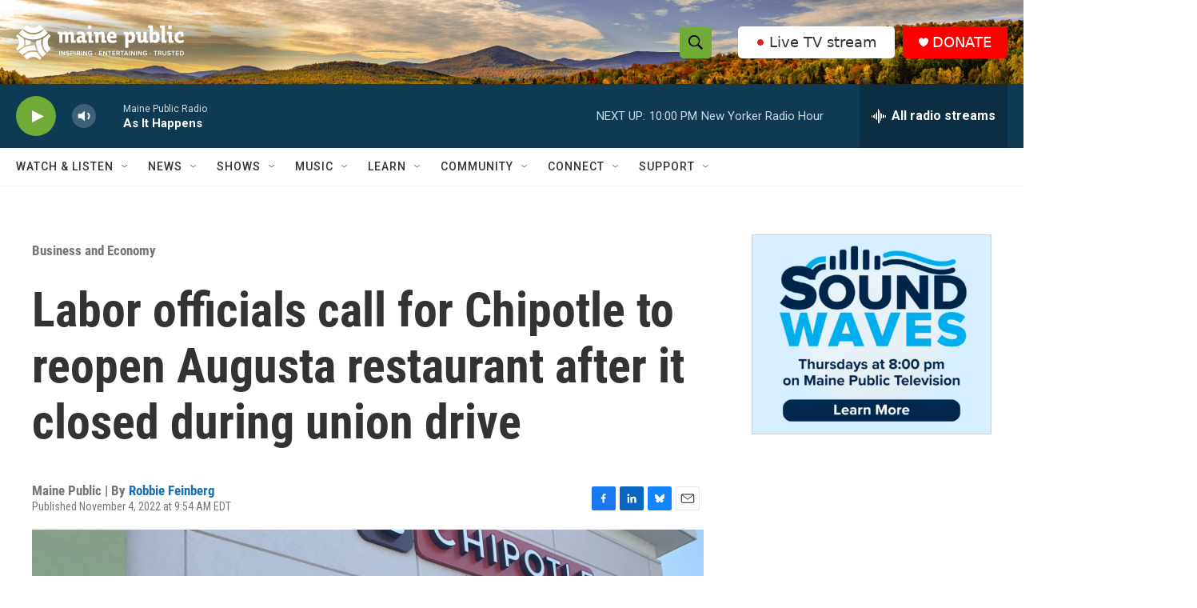

--- FILE ---
content_type: text/html; charset=utf-8
request_url: https://www.google.com/recaptcha/api2/aframe
body_size: 183
content:
<!DOCTYPE HTML><html><head><meta http-equiv="content-type" content="text/html; charset=UTF-8"></head><body><script nonce="jzQyuvCLJKoXe9ajLcR11g">/** Anti-fraud and anti-abuse applications only. See google.com/recaptcha */ try{var clients={'sodar':'https://pagead2.googlesyndication.com/pagead/sodar?'};window.addEventListener("message",function(a){try{if(a.source===window.parent){var b=JSON.parse(a.data);var c=clients[b['id']];if(c){var d=document.createElement('img');d.src=c+b['params']+'&rc='+(localStorage.getItem("rc::a")?sessionStorage.getItem("rc::b"):"");window.document.body.appendChild(d);sessionStorage.setItem("rc::e",parseInt(sessionStorage.getItem("rc::e")||0)+1);localStorage.setItem("rc::h",'1768269890288');}}}catch(b){}});window.parent.postMessage("_grecaptcha_ready", "*");}catch(b){}</script></body></html>